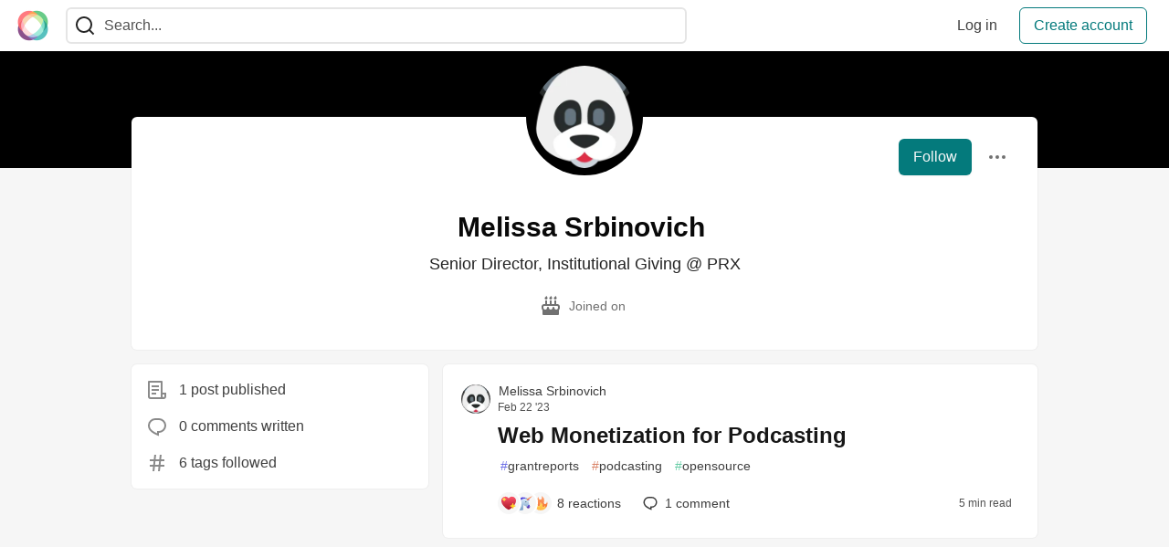

--- FILE ---
content_type: text/html; charset=utf-8
request_url: https://community.interledger.org/msrbinovich
body_size: 9864
content:
<!DOCTYPE html>
<html lang="en">
  <head>
    <meta charset="utf-8">
    <title>Melissa Srbinovich - The Interledger Community 🌱</title>
    
  <link rel="canonical" href="https://community.interledger.org/msrbinovich" />
<meta name="description" content="Senior Director, Institutional Giving @ PRX">


<meta property="og:type" content="website" />
<meta property="og:url" content="https://community.interledger.org/msrbinovich" />
<meta property="og:title" content="Melissa Srbinovich — The Interledger Community 🌱 Profile" />
<meta property="og:image" content="https://community.interledger.org/remoteimages/uploads/articles/a6nnsof45dotzvxpzt4c.jpg" />
<meta property="og:description" content="Senior Director, Institutional Giving @ PRX" />
<meta property="og:site_name" content="The Interledger Community 🌱" />
<meta name="twitter:card" content="summary_large_image">
<meta name="twitter:site" content="@@Interledger">
<meta name="twitter:creator" content="@">
<meta name="twitter:title" content="Melissa Srbinovich — The Interledger Community 🌱 Profile">
<meta name="twitter:description" content="Senior Director, Institutional Giving @ PRX">
<meta name="twitter:image:src" content="https://community.interledger.org/remoteimages/uploads/articles/a6nnsof45dotzvxpzt4c.jpg" />
  <link rel="alternate" type="application/rss+xml" title="The Interledger Community 🌱 RSS Feed" href="https://community.interledger.org/feed/msrbinovich" />


      <meta name="last-updated" content="2026-01-28 16:21:39 UTC">
      <meta name="user-signed-in" content="false">
      <meta name="head-cached-at" content="1769617299">
      <meta name="environment" content="production">
      <link rel="stylesheet" href="/assets/minimal-044fc0591881caab0b36d4290b5fda0e31f8f3762e63d2e084a7ad8e34ad0f35.css" media="all" id="main-minimal-stylesheet" />
<link rel="stylesheet" href="/assets/views-c7218f14065ddf63ad3cbc57904019aca23aedfdaa05f2154e3a9c05cd3a4fd2.css" media="all" id="main-views-stylesheet" />
<link rel="stylesheet" href="/assets/crayons-f335bdef06857ba30c9cdcc3503e231d719699aa03e0e2878432f397da7326ba.css" media="all" id="main-crayons-stylesheet" />

      <script src="/assets/base-60c267b452f076a26836a213e18b0e52f232ccdca06de8b8365adbfce9326873.js" defer="defer"></script>
<script src="/assets/application-7258612fccf5d56314a6e4ad1898b4f818f474c4bb3485e302428d489a769a17.js" defer="defer"></script>
<script src="/assets/baseInitializers-2f0777a6d67046056f9f42665560ce072de3801292674358ddbad6e135c1891d.js" defer="defer"></script>
<script src="/assets/baseTracking-b6bf73e5ee66633e151e7d5b7c6bbccedfa4c59e3615be97b98c4c0f543ddae7.js" defer="defer"></script>
<script src="/assets/followButtons-a29380c2c88136b97b2b5e63e94614ff7458fc72e07cffa7b6153831c28a40d2.js" defer="defer"></script>

        <meta name="search-script" content="/assets/Search-47b78c90427318f3a0e6fb7266d267b81e2bfe6e124e47aafdb9a513670fa8bc.js">
        <script src="/assets/runtimeBanner-6218b17aedd855a9650fc3c3bfddb5977e9576e580d46753e2c57b3dd50158a3.js" defer="defer"></script>
      <meta name="viewport" content="width=device-width, initial-scale=1.0, viewport-fit=cover">
      <link rel="icon" type="image/x-icon" href="https://community.interledger.org/images/6pPTKiAzH5iiS8ZG14ZQ8o9aFwWduW5fT9wBUP4955Q/rt:fit/w:32/g:sm/mb:500000/ar:1/aHR0cHM6Ly9jb21t/dW5pdHkuaW50ZXJs/ZWRnZXIub3JnL3Jl/bW90ZWltYWdlcy91/cGxvYWRzL2FydGlj/bGVzL2E2bm5zb2Y0/NWRvdHp2eHB6dDRj/LmpwZw" />
      <link rel="apple-touch-icon" href="https://community.interledger.org/images/9oaEv3dv9Dr4HxRqbiUQimY-qyvmcP97uZLqimt1zQU/rt:fit/w:180/g:sm/q:80/mb:500000/ar:1/aHR0cHM6Ly9jb21t/dW5pdHkuaW50ZXJs/ZWRnZXIub3JnL3Jl/bW90ZWltYWdlcy91/cGxvYWRzL2FydGlj/bGVzL2E2bm5zb2Y0/NWRvdHp2eHB6dDRj/LmpwZw">
      <link rel="apple-touch-icon" sizes="152x152" href="https://community.interledger.org/images/B6UiK6ufJJ10Lt8wQK7fbDwYm9pJSSfuWem0C9qzQCY/rt:fit/w:152/g:sm/q:80/mb:500000/ar:1/aHR0cHM6Ly9jb21t/dW5pdHkuaW50ZXJs/ZWRnZXIub3JnL3Jl/bW90ZWltYWdlcy91/cGxvYWRzL2FydGlj/bGVzL2E2bm5zb2Y0/NWRvdHp2eHB6dDRj/LmpwZw">
      <link rel="apple-touch-icon" sizes="180x180" href="https://community.interledger.org/images/9oaEv3dv9Dr4HxRqbiUQimY-qyvmcP97uZLqimt1zQU/rt:fit/w:180/g:sm/q:80/mb:500000/ar:1/aHR0cHM6Ly9jb21t/dW5pdHkuaW50ZXJs/ZWRnZXIub3JnL3Jl/bW90ZWltYWdlcy91/cGxvYWRzL2FydGlj/bGVzL2E2bm5zb2Y0/NWRvdHp2eHB6dDRj/LmpwZw">
      <link rel="apple-touch-icon" sizes="167x167" href="https://community.interledger.org/images/OuKgNKV0rwxgjIho_HCWtKgjXTBDkkZSNkCSDeyPI-8/rt:fit/w:167/g:sm/q:80/mb:500000/ar:1/aHR0cHM6Ly9jb21t/dW5pdHkuaW50ZXJs/ZWRnZXIub3JnL3Jl/bW90ZWltYWdlcy91/cGxvYWRzL2FydGlj/bGVzL2E2bm5zb2Y0/NWRvdHp2eHB6dDRj/LmpwZw">
      <link href="https://community.interledger.org/images/WknqunNDFJzOYhRHudVTp4cJ48b_xYdcvJjUK5trtaE/rt:fit/w:192/g:sm/q:80/mb:500000/ar:1/aHR0cHM6Ly9jb21t/dW5pdHkuaW50ZXJs/ZWRnZXIub3JnL3Jl/bW90ZWltYWdlcy91/cGxvYWRzL2FydGlj/bGVzL2E2bm5zb2Y0/NWRvdHp2eHB6dDRj/LmpwZw" rel="icon" sizes="192x192" />
      <link href="https://community.interledger.org/images/EYln5tNYkfR67Q6eNVpHWp9xvUoN5eszBV8rtINw2hI/rt:fit/w:128/g:sm/q:80/mb:500000/ar:1/aHR0cHM6Ly9jb21t/dW5pdHkuaW50ZXJs/ZWRnZXIub3JnL3Jl/bW90ZWltYWdlcy91/cGxvYWRzL2FydGlj/bGVzL2E2bm5zb2Y0/NWRvdHp2eHB6dDRj/LmpwZw" rel="icon" sizes="128x128" />
      <meta name="apple-mobile-web-app-title" content="community.interledger.org">
      <meta name="application-name" content="community.interledger.org">
      <meta name="theme-color" content="#ffffff" media="(prefers-color-scheme: light)">
      <meta name="theme-color" content="#000000" media="(prefers-color-scheme: dark)">
      <link rel="search" href="https://community.interledger.org/open-search.xml" type="application/opensearchdescription+xml" title="The Interledger Community 🌱" />

      <meta property="forem:name" content="The Interledger Community 🌱" />
      <meta property="forem:logo" content="https://community.interledger.org/images/Tx0fCdR1ZDqe2gE0N4WB2WtCIw1rRZV_xQiTTVOBjJs/rt:fit/w:512/g:sm/q:80/mb:500000/ar:1/aHR0cHM6Ly9jb21t/dW5pdHkuaW50ZXJs/ZWRnZXIub3JnL3Jl/bW90ZWltYWdlcy91/cGxvYWRzL2FydGlj/bGVzL2E2bm5zb2Y0/NWRvdHp2eHB6dDRj/LmpwZw" />
      <meta property="forem:domain" content="community.interledger.org" />
    
  </head>
      <body
        class="sans-serif-article-body default-header"
        data-user-status="logged-out"
        data-is-root-subforem="false"
        data-side-nav-visible="false"
        data-community-name="The Interledger Community 🌱"
        data-subscription-icon="/assets/subscription-icon-805dfa7ac7dd660f07ed8d654877270825b07a92a03841aa99a1093bd00431b2.png"
        data-locale="en"
        data-honeybadger-key="f22a4383"
        data-deployed-at="2025-12-22T17:07:36Z"
        data-latest-commit-id="c8e33459d48fe8733d09b599b8a75d0209083b53"
        data-ga-tracking=""
        data-cookie-banner-user-context="off"
        data-cookie-banner-platform-context="off"
        data-algolia-id=""
        data-algolia-search-key=""
        data-algolia-display="false"
        data-dynamic-url-component="bb"
        data-ga4-tracking-id="">
        
        <script>
          if (navigator.userAgent === 'ForemWebView/1' || window.frameElement) {
            document.body.classList.add("hidden-shell");
          }
        </script>

        <link rel="stylesheet" href="/assets/minimal-044fc0591881caab0b36d4290b5fda0e31f8f3762e63d2e084a7ad8e34ad0f35.css" media="all" id="secondary-minimal-stylesheet" />
<link rel="stylesheet" href="/assets/views-c7218f14065ddf63ad3cbc57904019aca23aedfdaa05f2154e3a9c05cd3a4fd2.css" media="all" id="secondary-views-stylesheet" />
<link rel="stylesheet" href="/assets/crayons-f335bdef06857ba30c9cdcc3503e231d719699aa03e0e2878432f397da7326ba.css" media="all" id="secondary-crayons-stylesheet" />

        <div id="body-styles">
          <style>
            :root {
              --accent-brand-lighter-rgb: 5, 165, 167;
              --accent-brand-rgb: 4, 122, 124;
              --accent-brand-darker-rgb: 3, 98, 99;
            }
          </style>
        </div>
        <div id="audiocontent" data-podcast="">
          
        </div>
        <div class="navigation-progress" id="navigation-progress"></div>

<header id="topbar" class="crayons-header topbar print-hidden">
  <span id="route-change-target" tabindex="-1"></span>
  <a href="#main-content" class="skip-content-link">Skip to content</a>
  <div class="crayons-header__container">
    <span class="inline-block m:hidden ">
      <button class="c-btn c-btn--icon-alone js-hamburger-trigger mx-2">
        <svg xmlns="http://www.w3.org/2000/svg" width="24" height="24" viewBox="0 0 24 24" role="img" aria-labelledby="afy9ld2s50alkcw46awsfk1xkgfwq4ui" class="crayons-icon"><title id="afy9ld2s50alkcw46awsfk1xkgfwq4ui">Navigation menu</title>
    <path d="M3 4h18v2H3V4zm0 7h18v2H3v-2zm0 7h18v2H3v-2z"></path>
</svg>

      </button>
    </span>
    <a href="/" class="site-logo" aria-label="The Interledger Community 🌱 Home" >
    <img class="site-logo__img"
         src="https://community.interledger.org/remoteimages/uploads/logos/resized_logo_jB7jXvKJpzlIMbXWcZ4n.jpg"
         style=""
         alt="The Interledger Community 🌱">
</a>


    <div class="crayons-header--search js-search-form" id="header-search">
      <form accept-charset="UTF-8" method="get" action="/search" role="search">
        <div class="crayons-fields crayons-fields--horizontal">
          <div class="crayons-field flex-1 relative">
            <input id="search-input" class="crayons-header--search-input crayons-textfield js-search-input" type="text" id="nav-search" name="q" placeholder="Search..." autocomplete="off" />
            <button type="submit" aria-label="Search" class="c-btn c-btn--icon-alone absolute inset-px right-auto mt-0 py-0">
              <svg xmlns="http://www.w3.org/2000/svg" width="24" height="24" viewBox="0 0 24 24" role="img" aria-labelledby="at07o8muli88g2yhdx577ti5jevcrxh4" aria-hidden="true" class="crayons-icon"><title id="at07o8muli88g2yhdx577ti5jevcrxh4">Search</title>
    <path d="M18.031 16.617l4.283 4.282-1.415 1.415-4.282-4.283A8.96 8.96 0 0111 20c-4.968 0-9-4.032-9-9s4.032-9 9-9 9 4.032 9 9a8.96 8.96 0 01-1.969 5.617zm-2.006-.742A6.977 6.977 0 0018 11c0-3.868-3.133-7-7-7-3.868 0-7 3.132-7 7 0 3.867 3.132 7 7 7a6.977 6.977 0 004.875-1.975l.15-.15z"></path>
</svg>

            </button>

            <a class="crayons-header--search-brand-indicator" href="https://www.algolia.com/developers/?utm_source=devto&utm_medium=referral" target="_blank" rel="noopener noreferrer">
            </a>
          </div>
        </div>
      </form>
    </div>

    <div class="flex items-center h-100 ml-auto">
        <div class="flex" id="authentication-top-nav-actions">
          <span class="hidden m:block">
            <a href="/enter" class="c-link c-link--block mr-2 whitespace-nowrap ml-auto" data-no-instant>
              Log in
            </a>
          </span>

          <a href="/enter?state=new-user" data-tracking-id="ca_top_nav" data-tracking-source="top_navbar" class="c-cta c-cta--branded whitespace-nowrap mr-2" data-no-instant>
            Create account
          </a>
        </div>
    </div>
  </div>
</header>

<div class="hamburger">
  <div class="hamburger__content">
    <header class="hamburger__content__header">
      <h2 class="fs-l fw-bold flex-1 break-word lh-tight">The Interledger Community 🌱</h2>

      <button class="c-btn c-btn--icon-alone js-hamburger-trigger shrink-0" aria-label="Close">
        <svg xmlns="http://www.w3.org/2000/svg" width="24" height="24" viewBox="0 0 24 24" role="img" aria-labelledby="an8mofwc0l0hwnz2v7brlfpn5htbfc0o" aria-hidden="true" class="crayons-icon c-btn__icon"><title id="an8mofwc0l0hwnz2v7brlfpn5htbfc0o">Close</title><path d="M12 10.586l4.95-4.95 1.414 1.414-4.95 4.95 4.95 4.95-1.414 1.414-4.95-4.95-4.95 4.95-1.414-1.414 4.95-4.95-4.95-4.95L7.05 5.636l4.95 4.95z"></path></svg>

      </button>
    </header>

    <div class="p-2 js-navigation-links-container" id="authentication-hamburger-actions">
    </div>
  </div>
  <div class="hamburger__overlay js-hamburger-trigger"></div>
</div>


        <div id="active-broadcast" class="broadcast-wrapper"></div>
<div id="page-content" class="wrapper stories stories-index" data-current-page="stories-index">
  <div id="page-content-inner" data-internal-nav="false">
    <div id="page-route-change" class="screen-reader-only" aria-live="polite" aria-atomic="true"></div>

    <main id="main-content">


  <script type="application/ld+json">
    {"@context":"http://schema.org","@type":"Person","mainEntityOfPage":{"@type":"WebPage","@id":"https://community.interledger.org/msrbinovich"},"url":"https://community.interledger.org/msrbinovich","image":"https://community.interledger.org/images/Q3ppfKZRwhRx4gJVT_4bLbTv9tuIHtsrlLuINTWJuhg/rs:fill:320:320/g:sm/mb:500000/ar:1/aHR0cHM6Ly9jb21t/dW5pdHkuaW50ZXJs/ZWRnZXIub3JnL3Jl/bW90ZWltYWdlcy91/cGxvYWRzL3VzZXIv/cHJvZmlsZV9pbWFn/ZS84NzUvMTM0YTc3/NTktMDkwNi00MTRi/LTlhZWUtNGVhYjJk/YmFhZTMzLnBuZw","name":"Melissa Srbinovich","description":"Senior Director, Institutional Giving @ PRX"}
  </script>

  <style>
    :root {
      --profile-brand-color: #000000;
    }
  </style>
  <div class="brand-bg">
    <div class="crayons-layout crayons-layout--limited-l pt-7 m:pt-9">
      <header class="profile-header crayons-card mt-2">
        <div class="relative profile-header__top">
          <span class="crayons-avatar crayons-avatar--3xl">
            <img src="https://community.interledger.org/images/Q3ppfKZRwhRx4gJVT_4bLbTv9tuIHtsrlLuINTWJuhg/rs:fill:320:320/g:sm/mb:500000/ar:1/aHR0cHM6Ly9jb21t/dW5pdHkuaW50ZXJs/ZWRnZXIub3JnL3Jl/bW90ZWltYWdlcy91/cGxvYWRzL3VzZXIv/cHJvZmlsZV9pbWFn/ZS84NzUvMTM0YTc3/NTktMDkwNi00MTRi/LTlhZWUtNGVhYjJk/YmFhZTMzLnBuZw" width="128" height="128" alt="Melissa Srbinovich profile picture" class="crayons-avatar__image">
          </span>

          <div class="profile-header__actions">
            <button id="user-follow-butt" class="crayons-btn whitespace-nowrap follow-action-button follow-user" data-info='{&quot;id&quot;:875,&quot;className&quot;:&quot;User&quot;,&quot;name&quot;:&quot;Melissa Srbinovich&quot;}'>Follow</button>
            <div class="profile-dropdown ml-2 s:relative hide-if-belongs-to-current-user-875" data-username="msrbinovich">
              <button id="user-profile-dropdown" aria-expanded="false" aria-controls="user-profile-dropdownmenu" aria-haspopup="true" class="crayons-btn crayons-btn--ghost-dimmed crayons-btn--icon">
                <svg xmlns="http://www.w3.org/2000/svg" width="24" height="24" role="img" aria-labelledby="agumt4fgt9vc0v72q54ljc0h4nivkew9" class="crayons-icon dropdown-icon"><title id="agumt4fgt9vc0v72q54ljc0h4nivkew9">User actions</title><path fill-rule="evenodd" clip-rule="evenodd" d="M7 12a2 2 0 11-4 0 2 2 0 014 0zm7 0a2 2 0 11-4 0 2 2 0 014 0zm5 2a2 2 0 100-4 2 2 0 000 4z"></path></svg>

              </button>

              <div id="user-profile-dropdownmenu" class="crayons-dropdown left-2 right-2 s:right-0 s:left-auto top-100 mt-1">
                <span class="report-abuse-link-wrapper" data-path="/report-abuse?url=https://community.interledger.org/msrbinovich"></span>
              </div>
            </div>
          </div>
        </div>

        <div class="profile-header__details" data-url="/users/875">
          <div class="items-center js-username-container mb-2">
            <h1 class="crayons-title lh-tight">
              Melissa Srbinovich
              <span class="ml-2"></span>
            </h1>
          </div>

          <p class="fs-base profile-header__bio m:fs-l color-base-90 mb-4 mx-auto max-w-100 m:max-w-75">Senior Director, Institutional Giving @ PRX</p>

          <div class="profile-header__meta">

            <span class="profile-header__meta__item">
              <svg xmlns="http://www.w3.org/2000/svg" width="24" height="24" viewBox="0 0 24 24" role="img" aria-labelledby="a60d90td06jtgdkdz1oqvp3ate6ev1zr" class="crayons-icon mr-2 shrink-0"><title id="a60d90td06jtgdkdz1oqvp3ate6ev1zr">Joined</title>
    <path d="M8 6v3.999h3V6h2v3.999h3V6h2v3.999L19 10a3 3 0 012.995 2.824L22 13v1c0 1.014-.377 1.94-.999 2.645L21 21a1 1 0 01-1 1H4a1 1 0 01-1-1v-4.36a4.025 4.025 0 01-.972-2.182l-.022-.253L2 14v-1a3 3 0 012.824-2.995L5 10l1-.001V6h2zm11 6H5a1 1 0 00-.993.883L4 13v.971l.003.147a2 2 0 003.303 1.4c.363-.312.602-.744.674-1.218l.015-.153.005-.176c.036-1.248 1.827-1.293 1.989-.134l.01.134.004.147a2 2 0 003.992.031l.012-.282c.124-1.156 1.862-1.156 1.986 0l.012.282a2 2 0 003.99 0L20 14v-1a1 1 0 00-.883-.993L19 12zM7 1c1.32.871 1.663 2.088 1.449 2.888a1.5 1.5 0 11-2.898-.776C5.85 2.002 7 2.5 7 1zm5 0c1.32.871 1.663 2.088 1.449 2.888a1.5 1.5 0 01-2.898-.776C10.85 2.002 12 2.5 12 1zm5 0c1.32.871 1.663 2.088 1.449 2.888a1.5 1.5 0 01-2.898-.776C15.85 2.002 17 2.5 17 1z"></path>
</svg>

              <span>
                Joined on <time datetime="2021-12-17T01:13:16Z" class="date">Dec 17, 2021</time>
              </span>
            </span>



          </div>
        </div>

        


        <div class="p-3 block m:hidden js-user-info-trigger-wrapper">
          <button type="button" class="my-3 crayons-btn crayons-btn--outlined w-100 js-user-info-trigger">More info about @msrbinovich</button>
        </div>

      </header>
    </div>
  </div>

<div
  class="crayons-layout crayons-layout--limited-l crayons-layout--2-cols crayons-layout--2-cols--1-2 pt-4 m:pt-0"
  id="index-container"
  data-params="{&quot;user_id&quot;:875,&quot;class_name&quot;:&quot;Article&quot;,&quot;sort_by&quot;:&quot;published_at&quot;,&quot;sort_direction&quot;:&quot;desc&quot;}" data-which="articles"
  data-tag=""
  data-feed="base-feed"
  data-articles-since="0">

  <div class="crayons-layout__sidebar-left crayons-layout__content">
    <div class="m:gap-4 hidden m:grid js-user-info">

    



    <div class="crayons-card crayons-card--secondary p-4">
      <div class="flex items-center mb-4">
        <svg xmlns="http://www.w3.org/2000/svg" width="24" height="24" viewBox="0 0 24 24" role="img" aria-labelledby="aavi68ntma1ifdcjxnl5sacxfc0o9e9g" class="crayons-icon mr-3 color-base-50"><title id="aavi68ntma1ifdcjxnl5sacxfc0o9e9g">Post</title>
    <path d="M19 22H5a3 3 0 01-3-3V3a1 1 0 011-1h14a1 1 0 011 1v12h4v4a3 3 0 01-3 3zm-1-5v2a1 1 0 002 0v-2h-2zm-2 3V4H4v15a1 1 0 001 1h11zM6 7h8v2H6V7zm0 4h8v2H6v-2zm0 4h5v2H6v-2z"></path>
</svg>

        1 post published
      </div>
      <div class="flex items-center mb-4">
        <svg xmlns="http://www.w3.org/2000/svg" width="24" height="24" viewBox="0 0 24 24" role="img" aria-labelledby="ankr36nsy5d7m4vitsophcn3kgtxxbaa" class="crayons-icon mr-3 color-base-50"><title id="ankr36nsy5d7m4vitsophcn3kgtxxbaa">Comment</title>
    <path d="M10 3h4a8 8 0 010 16v3.5c-5-2-12-5-12-11.5a8 8 0 018-8zm2 14h2a6 6 0 000-12h-4a6 6 0 00-6 6c0 3.61 2.462 5.966 8 8.48V17z"></path>
</svg>

        0 comments written
      </div>
      <div class="flex items-center">
        <svg xmlns="http://www.w3.org/2000/svg" width="24" height="24" viewBox="0 0 24 24" role="img" aria-labelledby="a9nrw6vugzraxf9zb8y9y1acq7f7itva" class="crayons-icon mr-3 color-base-50"><title id="a9nrw6vugzraxf9zb8y9y1acq7f7itva">Tag</title>
    <path d="M7.784 14l.42-4H4V8h4.415l.525-5h2.011l-.525 5h3.989l.525-5h2.011l-.525 5H20v2h-3.784l-.42 4H20v2h-4.415l-.525 5h-2.011l.525-5H9.585l-.525 5H7.049l.525-5H4v-2h3.784zm2.011 0h3.99l.42-4h-3.99l-.42 4z"></path>
</svg>

        6 tags followed
      </div>
    </div>
</div>

  </div>

  <main class="crayons-layout__content articles-list" id="articles-list">
    <div class="substories" id="substories">
          <div class="crayons-story " data-feed-content-id="3899" data-content-user-id="875">
  <a href="https://community.interledger.org/msrbinovich/web-monetization-for-podcasting-26f7" aria-labelledby="article-link-3899" class="crayons-story__hidden-navigation-link">Web Monetization for Podcasting</a>


  <div class="crayons-story__body crayons-story__body-full_post">
    <div class="crayons-story__top">
      <div class="crayons-story__meta">
        <div class="crayons-story__author-pic">

          <a href="/msrbinovich" class="crayons-avatar  crayons-avatar--l  ">
            <img src="https://community.interledger.org/images/GIVIWJ8H-605pDkpEE1ejTA6LeKvR-nnMx4oY6dG45Y/rs:fill:90:90/mb:500000/ar:1/aHR0cHM6Ly9jb21t/dW5pdHkuaW50ZXJs/ZWRnZXIub3JnL3Jl/bW90ZWltYWdlcy91/cGxvYWRzL3VzZXIv/cHJvZmlsZV9pbWFn/ZS84NzUvMTM0YTc3/NTktMDkwNi00MTRi/LTlhZWUtNGVhYjJk/YmFhZTMzLnBuZw" alt="msrbinovich profile" class="crayons-avatar__image" loading="lazy" />
          </a>
        </div>
        <div>
          <div>
            <a href="/msrbinovich" class="crayons-story__secondary fw-medium m:hidden">
              Melissa Srbinovich
            </a>
            <div class="profile-preview-card relative mb-4 s:mb-0 fw-medium hidden m:inline-block">
              <button id="story-author-preview-trigger-3899" aria-controls="story-author-preview-content-3899" class="profile-preview-card__trigger fs-s p-1 -ml-1 -my-2 crayons-btn crayons-btn--ghost" aria-label="Melissa Srbinovich profile details">
                Melissa Srbinovich
                
              </button>
              <div
                id="story-author-preview-content-3899"
                class="profile-preview-card__content crayons-dropdown branded-7 p-4 pt-0"
                style="border-top-color: var(--card-color);"
                data-repositioning-dropdown="true"
                data-testid="profile-preview-card">
                <div class="gap-4 grid">
                  <div class="-mt-4">
                    <a href="/msrbinovich" class="flex">
                      <span class="crayons-avatar crayons-avatar--xl mr-2 shrink-0">
                        <img
                          src="https://community.interledger.org/images/GIVIWJ8H-605pDkpEE1ejTA6LeKvR-nnMx4oY6dG45Y/rs:fill:90:90/mb:500000/ar:1/aHR0cHM6Ly9jb21t/dW5pdHkuaW50ZXJs/ZWRnZXIub3JnL3Jl/bW90ZWltYWdlcy91/cGxvYWRzL3VzZXIv/cHJvZmlsZV9pbWFn/ZS84NzUvMTM0YTc3/NTktMDkwNi00MTRi/LTlhZWUtNGVhYjJk/YmFhZTMzLnBuZw"
                          class="crayons-avatar__image"
                          alt=""
                          loading="lazy" />
                      </span>
                      <span class="crayons-link crayons-subtitle-2 mt-5">Melissa Srbinovich</span>
                    </a>
                  </div>
                  <div class="print-hidden">
                    <button
                      class="crayons-btn follow-action-button whitespace-nowrap follow-user w-100"
                      data-info='{&quot;style&quot;:&quot;full&quot;,&quot;id&quot;:875,&quot;className&quot;:&quot;User&quot;,&quot;name&quot;:&quot;Melissa Srbinovich&quot;}'>
                      Follow
                    </button>
                  </div>
                  <div
                    class="author-preview-metadata-container"
                    data-author-id="875"></div>
                </div>
              </div>
            </div>

          </div>
          <a href="https://community.interledger.org/msrbinovich/web-monetization-for-podcasting-26f7" class="crayons-story__tertiary fs-xs"><time datetime="2023-02-22T06:04:46Z">Feb 22 &#39;23</time><span class="time-ago-indicator-initial-placeholder" data-seconds="1677045886"></span></a>
        </div>
      </div>

    </div>

    <div class="crayons-story__indention">
      <h2 class="crayons-story__title crayons-story__title-full_post">
        <a href="https://community.interledger.org/msrbinovich/web-monetization-for-podcasting-26f7" data-preload-image="https://community.interledger.org/images/cdXap3Sw9krHl96oVdTsTGZre7Ht6-_qPoPX2OTl8XE/rs:fill:1000:420/g:sm/mb:500000/ar:1/aHR0cHM6Ly9jb21t/dW5pdHkuaW50ZXJs/ZWRnZXIub3JnL3Jl/bW90ZWltYWdlcy91/cGxvYWRzL2FydGlj/bGVzLzB4OTA5OXZl/YXUwaWxhYzhnbnc2/LnBuZw" id="article-link-3899">
          Web Monetization for Podcasting
        </a>
      </h2>
        <div class="crayons-story__tags">
            <a class="crayons-tag  crayons-tag--monochrome " style="
        --tag-bg: rgba(109, 111, 230, 0.10);
        --tag-prefix: #6d6fe6;
        --tag-bg-hover: rgba(109, 111, 230, 0.10);
        --tag-prefix-hover: #6d6fe6;
      " href="/t/grantreports"><span class="crayons-tag__prefix">#</span>grantreports</a>
            <a class="crayons-tag  crayons-tag--monochrome " style="
        --tag-bg: rgba(217, 132, 104, 0.10);
        --tag-prefix: #d98468;
        --tag-bg-hover: rgba(217, 132, 104, 0.10);
        --tag-prefix-hover: #d98468;
      " href="/t/podcasting"><span class="crayons-tag__prefix">#</span>podcasting</a>
            <a class="crayons-tag  crayons-tag--monochrome " style="
        --tag-bg: rgba(102, 204, 165, 0.10);
        --tag-prefix: #66cca5;
        --tag-bg-hover: rgba(102, 204, 165, 0.10);
        --tag-prefix-hover: #66cca5;
      " href="/t/opensource"><span class="crayons-tag__prefix">#</span>opensource</a>
        </div>
      <div class="crayons-story__bottom">
        <div class="crayons-story__details">
          <a href="https://community.interledger.org/msrbinovich/web-monetization-for-podcasting-26f7" class="crayons-btn crayons-btn--s crayons-btn--ghost crayons-btn--icon-left" data-reaction-count data-reactable-id="3899" aria-label="Add a comment to post - Web Monetization for Podcasting">
            <div class="multiple_reactions_aggregate">
              <span class="multiple_reactions_icons_container" dir="rtl">
                  <span class="crayons_icon_container">
                    <img src="/assets/fire-f60e7a582391810302117f987b22a8ef04a2fe0df7e3258a5f49332df1cec71e.svg" width="18" height="18" />
                  </span>
                  <span class="crayons_icon_container">
                    <img src="/assets/multi-unicorn-b44d6f8c23cdd00964192bedc38af3e82463978aa611b4365bd33a0f1f4f3e97.svg" width="18" height="18" />
                  </span>
                  <span class="crayons_icon_container">
                    <img src="/assets/sparkle-heart-5f9bee3767e18deb1bb725290cb151c25234768a0e9a2bd39370c382d02920cf.svg" width="18" height="18" />
                  </span>
              </span>
              <span class="aggregate_reactions_counter">8<span class="hidden s:inline"> reactions</span></span>
            </div>
          </a>
            <a href="https://community.interledger.org/msrbinovich/web-monetization-for-podcasting-26f7#comments" class="crayons-btn crayons-btn--s crayons-btn--ghost crayons-btn--icon-left flex items-center" aria-label="Add a comment to post - Web Monetization for Podcasting">
              <svg xmlns="http://www.w3.org/2000/svg" width="24" height="24" role="img" aria-labelledby="aiyksgpoh5epjpa3hdupzeraaj4bfudr" class="crayons-icon"><title id="aiyksgpoh5epjpa3hdupzeraaj4bfudr">Comments</title><path d="M10.5 5h3a6 6 0 110 12v2.625c-3.75-1.5-9-3.75-9-8.625a6 6 0 016-6zM12 15.5h1.5a4.501 4.501 0 001.722-8.657A4.5 4.5 0 0013.5 6.5h-3A4.5 4.5 0 006 11c0 2.707 1.846 4.475 6 6.36V15.5z"></path></svg>

              1<span class="hidden s:inline"> comment</span>
            </a>
        </div>
        <div class="crayons-story__save">
          <small class="crayons-story__tertiary fs-xs mr-2">
            5 min read
          </small>
        </div>
      </div>
    </div>
  </div>
</div>

  
  
  <div class="placeholder-div"></div>

    </div>
    <div class="loading-articles" id="loading-articles">
      loading...
    </div>
  </main>
</div>
</main>

<script src="/assets/storiesList-b9c50cbd898a3a64258a3a49db1c531651b0a4a11937be35ed4651111802b5b5.js" defer="defer"></script>
<script src="/assets/feedPreviewCards-8d16b0b656456a28c0a290f756cf6e21e19833111c4796f48c631bfea8323d51.js" defer="defer"></script>
<script src="/assets/hideBookmarkButtons-a5d5527593e7fcba1cba72db457b57f49f94bf2266c62db454b2c8a00e751d33.js" defer="defer"></script>
<script src="/assets/profileDropdown-05be2a906263e47a418d42fb9016b55d85a69002dad428741ee1690ada6256c2.js" defer="defer"></script>
<script src="/assets/users/profilePage-1393cb4a2fea4e217cb2a2451f02d7a20ee01da60dc85f128f703631908dab09.js" defer="defer"></script>
<script src="/assets/localizeArticleDates-70147c5c6bfe350b42e020ebb2a3dd37419d83978982b5a67b6389119bf162ac.js" defer="defer"></script>
<script src="/assets/asyncUserStatusCheck-c38c3dcbc3fa64c8ff9e403434eabaf359c4957d3fb713784cc99144da5d5358.js" defer="defer"></script>

    <div id="runtime-banner-container"></div>
    <div id="i18n-translations" data-translations="{&quot;en&quot;:{&quot;core&quot;:{&quot;add_comment&quot;:&quot;Add comment&quot;,&quot;beta&quot;:&quot;beta&quot;,&quot;comment&quot;:&quot;Comment&quot;,&quot;copy_link&quot;:&quot;Copy link&quot;,&quot;edit_profile&quot;:&quot;Edit profile&quot;,&quot;follow&quot;:&quot;Follow&quot;,&quot;follow_back&quot;:&quot;Follow back&quot;,&quot;following&quot;:&quot;Following&quot;,&quot;like&quot;:&quot;Like&quot;,&quot;loading&quot;:&quot;loading...&quot;,&quot;reaction&quot;:&quot;Reaction&quot;,&quot;report_abuse&quot;:&quot;Report abuse&quot;,&quot;search&quot;:&quot;Search&quot;,&quot;success_settings&quot;:&quot;Successfully updated settings.&quot;,&quot;search_placeholder&quot;:&quot;Search...&quot;,&quot;search_find_related_posts&quot;:&quot;Find related posts...&quot;,&quot;search_powered_by&quot;:&quot;Powered by Algolia&quot;,&quot;search_submit_search&quot;:&quot;Submit search for advanced filtering.&quot;,&quot;search_displaying_recommendations&quot;:&quot;Displaying Algolia Recommendations — Start typing to search&quot;,&quot;article_form_save_changes&quot;:&quot;Save changes&quot;,&quot;article_form_schedule&quot;:&quot;Schedule&quot;,&quot;article_form_publish&quot;:&quot;Publish&quot;,&quot;article_form_loading_preview&quot;:&quot;Loading preview&quot;,&quot;article_form_preview_loaded&quot;:&quot;Preview loaded&quot;,&quot;comments_preview&quot;:&quot;Preview&quot;,&quot;comments_continue_editing&quot;:&quot;Continue editing&quot;,&quot;survey_enter_response&quot;:&quot;Enter your response here...&quot;,&quot;survey_thank_you_response&quot;:&quot;Thank you for your response.&quot;,&quot;survey_thank_you_completing&quot;:&quot;Thank you for completing the survey!&quot;,&quot;dashboard_analytics_readers&quot;:&quot;Readers&quot;,&quot;dashboard_analytics_comments&quot;:&quot;Comments&quot;,&quot;dashboard_analytics_reactions&quot;:&quot;Reactions&quot;,&quot;stats_by&quot;:&quot;by&quot;,&quot;editor_new_title&quot;:&quot;New post title here...&quot;,&quot;editor_body_placeholder&quot;:&quot;Write your post content here...&quot;,&quot;tags_field_label&quot;:&quot;Add up to 4 tags&quot;,&quot;tags_field_placeholder&quot;:&quot;Add up to 4 tags...&quot;,&quot;counted_organization&quot;:{&quot;one&quot;:&quot;%{count} organization&quot;,&quot;other&quot;:&quot;%{count} organizations&quot;},&quot;counted_user&quot;:{&quot;one&quot;:&quot;%{count} person&quot;,&quot;other&quot;:&quot;%{count} people&quot;},&quot;not_following&quot;:&quot;You&#39;re not following anyone&quot;,&quot;following_everyone&quot;:&quot;You&#39;re following %{details} (everyone)&quot;,&quot;you_are_following&quot;:&quot;You&#39;re following&quot;,&quot;and&quot;:&quot;and&quot;}}}"></div>
  </div>
</div>
    

<footer id="footer" class="crayons-footer print-hidden">
  <div id="footer-container" class="crayons-footer__container">



    <p class="fs-s crayons-footer__description">
      <a class="c-link c-link--branded fw-medium" aria-label="The Interledger Community 🌱 Home" href="/">The Interledger Community 🌱</a> — A place to discuss all things Interledger
    </p>

    <ul class="footer__nav-links flex gap-2 justify-center flex-wrap fs-s p-0" style="" />
        <li class="footer__nav-link flex items-center">
    <a href="https://interledger.org">
      Interledger Foundation 
    </a>
    <span class="dot ml-2"></span>
  </li>
  <li class="footer__nav-link flex items-center">
    <a href="https://www.linkedin.com/company/43256442/admin/dashboard/">
      Interledger LinkedIn
    </a>
    <span class="dot ml-2"></span>
  </li>
  <li class="footer__nav-link flex items-center">
    <a href="https://github.com/interledger">
      Interledger Github
    </a>
    <span class="dot ml-2"></span>
  </li>
  <li class="footer__nav-link flex items-center">
    <a href="https://communityinviter.com/apps/interledger/interledger-working-groups-slack">
      Interledger Slack
    </a>
    <span class="dot ml-2"></span>
  </li>
  <li class="footer__nav-link flex items-center">
    <a href="https://interledger.org/podcast">
      Future Money Podcast
    </a>
    <span class="dot ml-2"></span>
  </li>
  <li class="footer__nav-link flex items-center">
    <a href="/participation">
      Community Participation Guidelines
    </a>
    <span class="dot ml-2"></span>
  </li>

    </ul>

    <ul class="footer__nav-links flex gap-2 justify-center flex-wrap fs-s p-0" style="" />
        <li class="footer__nav-link flex items-center">
    <a href="https://interledger.org/summit">
      Interledger Summit 
    </a>
    <span class="dot ml-2"></span>
  </li>
  <li class="footer__nav-link flex items-center">
    <a href="https://www.youtube.com/playlist?list=PLDHju0onYcAIfS_ZAXlKpIYBAfu6F2Rkp">
      Interledger Community Call 
    </a>
    <span class="dot ml-2"></span>
  </li>
  <li class="footer__nav-link flex items-center">
    <a href="/code-of-conduct">
      Code of Conduct
    </a>
    <span class="dot ml-2"></span>
  </li>
  <li class="footer__nav-link flex items-center">
    <a href="/privacy">
      Privacy Policy
    </a>
    <span class="dot ml-2"></span>
  </li>
  <li class="footer__nav-link flex items-center">
    <a href="/terms">
      Terms of Use
    </a>
    <span class="dot ml-2"></span>
  </li>

    </ul>

    <div class="fs-s">
      <p>Built on <a class="c-link c-link--branded" target="_blank" rel="noopener" href="https://www.forem.com">Forem</a> — the <a target="_blank" rel="noopener" class="c-link c-link--branded" href="https://dev.to/t/opensource">open source</a> software that powers <a target="_blank" rel="noopener" class="c-link c-link--branded" href="https://dev.to">DEV</a> and other inclusive communities.</p>
      <p>Made with love and <a target="_blank" rel="noopener" class="c-link c-link--branded" href="https://dev.to/t/rails">Ruby on Rails</a>. The Interledger Community 🌱 <span title="copyright">&copy;</span> 2020 - 2026.</p>
    </div>
  </div>
</footer>
<div id="snack-zone"></div>

    <div id="global-signup-modal" class="authentication-modal hidden">
  <div class="authentication-modal__container">
    <figure class="authentication-modal__image-container">
      <img class="authentication-modal__image" src="https://community.interledger.org/images/Zc0NVVxY_1Kc7-1CXZaLxIFCpSLK-IQsRlTptS0h5lM/rt:fit/w:190/g:sm/q:80/mb:500000/ar:1/aHR0cHM6Ly9jb21t/dW5pdHkuaW50ZXJs/ZWRnZXIub3JnL3Jl/bW90ZWltYWdlcy91/cGxvYWRzL2FydGlj/bGVzL2E2bm5zb2Y0/NWRvdHp2eHB6dDRj/LmpwZw"
        alt="The Interledger Community 🌱" loading="lazy" />
    </figure>
    <div class="authentication-modal__content">
      <p class="authentication-modal__description">
          A place to discuss all things Interledger
      </p>
    </div>
    <div class="authentication-modal__actions">
      <a href="/enter" class="crayons-btn" aria-label="Log in" data-no-instant>
        Log in
      </a>
      <a href="/enter?state=new-user" class="crayons-btn crayons-btn--ghost-brand js-global-signup-modal__create-account" aria-label="Create new account" data-no-instant>
        Create account
      </a>
    </div>
  </div>
</div>

<script src="/assets/signupModalShortcuts-0b25469b985100a01e94cbd7fccaf7f0a4d776e129aac65c766aa32cb28ab29a.js" defer="defer"></script>

    <div id="cookie-consent"></div>
  <div id="reaction-category-resources" class="hidden" aria-hidden="true">
    <img data-name="Like" data-slug="like" data-position="1" src="/assets/sparkle-heart-5f9bee3767e18deb1bb725290cb151c25234768a0e9a2bd39370c382d02920cf.svg" width="18" height="18" />
    <img data-name="Unicorn" data-slug="unicorn" data-position="2" src="/assets/multi-unicorn-b44d6f8c23cdd00964192bedc38af3e82463978aa611b4365bd33a0f1f4f3e97.svg" width="18" height="18" />
    <img data-name="Exploding Head" data-slug="exploding_head" data-position="3" src="/assets/exploding-head-daceb38d627e6ae9b730f36a1e390fca556a4289d5a41abb2c35068ad3e2c4b5.svg" width="18" height="18" />
    <img data-name="Raised Hands" data-slug="raised_hands" data-position="4" src="/assets/raised-hands-74b2099fd66a39f2d7eed9305ee0f4553df0eb7b4f11b01b6b1b499973048fe5.svg" width="18" height="18" />
    <img data-name="Fire" data-slug="fire" data-position="5" src="/assets/fire-f60e7a582391810302117f987b22a8ef04a2fe0df7e3258a5f49332df1cec71e.svg" width="18" height="18" />
</div>

  
  
  
  </body>
  </html>
